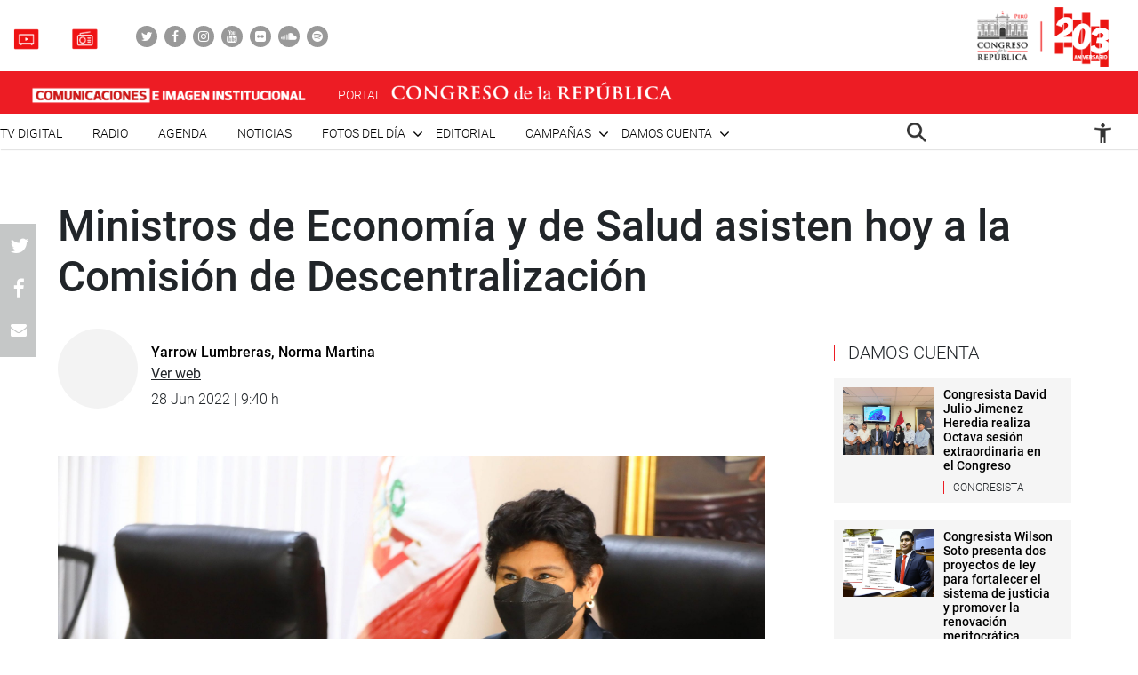

--- FILE ---
content_type: application/javascript
request_url: https://comunicaciones.congreso.gob.pe/wp-content/themes/congreso-comunicaciones/assets/js/efecto.js?v=1768765200
body_size: 7174
content:
function resizeIframe(obj) {
    obj.style.height = obj.contentWindow.document.body.scrollHeight + 'px';
  }
$(document).ready(function(){

    var efecto = {
    distance: '120%',
    delay: 150,
    duration: 400,
    origin: 'bottom',
    opacity: 0,
    scale: 0.68,
    mobile: true
    };

    ScrollReveal().reveal('.fadebottom', efecto);

    var efecto = {
    distance: '140%',
    delay: 200,
    duration: 400,
    origin: 'bottom',
    opacity: 0,
    scale: 0.68,
    mobile: true
    };

    ScrollReveal().reveal('.fadebottom2', efecto);

    var efecto_left = {
    distance: '120%',
    delay: 200,
    duration: 800,
    origin: 'left',
    opacity: 0,
    scale: 0.68,
    mobile: true
    };

    ScrollReveal().reveal('.fadebottom_left', efecto_left);

    var efecto_right = {
    distance: '120%',
    delay: 200,
    duration: 800,
    origin: 'right',
    opacity: 0,
    scale: 0.68,
    mobile: true
    };

    ScrollReveal().reveal('.fadebottom_right', efecto_right);

    var box_1 = {
    distance: '100%',
    delay: 220,
    duration: 400,
    origin: 'bottom',
    scale: 0.68,
    opacity: 0,
    mobile: true
    };

    ScrollReveal().reveal('.efecto-box-1', box_1);

    var box_2 = {
    distance: '120%',
    delay: 300,
    duration: 400,
    origin: 'bottom',
    scale: 0.68,
    opacity: 0,
    mobile: true
    };

    ScrollReveal().reveal('.efecto-box-2', box_2);

    var box_3 = {
    distance: '190%',
    delay: 400,
    duration: 400,
    origin: 'bottom',
    scale: 0.68,
    opacity: 0,
    mobile: true
    };

    ScrollReveal().reveal('.efecto-box-3', box_3);

    var box_4 = {
    distance: '220%',
    delay: 500,
    duration: 400,
    origin: 'bottom',
    scale: 0.68,
    opacity: 0,
    mobile: true
    };

    ScrollReveal().reveal('.efecto-box-4', box_4);
});

$(document).ready(function(){
  $('.slider-home').on('init', function(event, slick){
    $('.animated').addClass('activate fadeInUp');
  });

  $('.slider-home').on('afterChange', function(event, slick, currentSlide) {
    $('.animated').removeClass('off');
    $('.animated').addClass('activate fadeInUp');
  });

  $('.slider-home').on('beforeChange', function(event, slick, currentSlide) {
    $('.animated').removeClass('activate fadeInUp');
    $('.animated').addClass('off');
  });



  $('.row-tabla-dia .nav-link-1').click(function () {
      $('.tab-content .tab-pane').addClass('fade');
      $('.tab-content .tab-pane').removeClass('active');
      $('#dia-1').addClass('active');
      $('#dia-1').removeClass('fade');
  });

  $('.row-tabla-dia .nav-link-1').click(function () {
      $('.row-tabla-dia .nav-link').removeClass('active');
      $(this).addClass('active');
  });



  $('.row-tabla-dia .nav-link-2').click(function () {
      $('.tab-content .tab-pane').addClass('fade');
      $('.tab-content .tab-pane').removeClass('active');
      $('#dia-2').addClass('active');
      $('#dia-2').removeClass('fade');
  });

  $('.row-tabla-dia .nav-link-2').click(function () {
      $('.row-tabla-dia .nav-link').removeClass('active');
      $(this).addClass('active');
  });


  $('.row-tabla-dia .nav-link-3').click(function () {
      $('.tab-content .tab-pane').addClass('fade');
      $('.tab-content .tab-pane').removeClass('active');
      $('#dia-3').addClass('active');
      $('#dia-3').removeClass('fade');
  });

  $('.row-tabla-dia .nav-link-3').click(function () {
      $('.row-tabla-dia .nav-link').removeClass('active');
      $(this).addClass('active');
  });


  $('.row-tabla-dia .nav-link-4').click(function () {
      $('.tab-content .tab-pane').addClass('fade');
      $('.tab-content .tab-pane').removeClass('active');
      $('#dia-4').addClass('active');
      $('#dia-4').removeClass('fade');
  });

  $('.row-tabla-dia .nav-link-4').click(function () {
      $('.row-tabla-dia .nav-link').removeClass('active');
      $(this).addClass('active');
  });


  $('.row-tabla-dia .nav-link-5').click(function () {
      $('.tab-content .tab-pane').addClass('fade');
      $('.tab-content .tab-pane').removeClass('active');
      $('#dia-5').addClass('active');
      $('#dia-5').removeClass('fade');
  });

  $('.row-tabla-dia .nav-link-5').click(function () {
      $('.row-tabla-dia .nav-link').removeClass('active');
      $(this).addClass('active');
  });


  $('.row-tabla-dia .nav-link-6').click(function () {
      $('.tab-content .tab-pane').addClass('fade');
      $('.tab-content .tab-pane').removeClass('active');
      $('#dia-6').addClass('active');
      $('#dia-6').removeClass('fade');
  });

  $('.row-tabla-dia .nav-link-6').click(function () {
      $('.row-tabla-dia .nav-link').removeClass('active');
      $(this).addClass('active');
  });


  $('.row-tabla-dia .nav-link-7').click(function () {
      $('.tab-content .tab-pane').addClass('fade');
      $('.tab-content .tab-pane').removeClass('active');
      $('#dia-7').addClass('active');
      $('#dia-7').removeClass('fade');
  });

  $('.row-tabla-dia .nav-link-7').click(function () {
      $('.row-tabla-dia .nav-link').removeClass('active');
      $(this).addClass('active');
  });


  $('.js-scroll-trigger').click(function(e){
      e.preventDefault();
      var strAncla=$(this).attr('href'); //id del ancla
          $('body,html').stop(true,true).animate({
              scrollTop: $(strAncla).offset().top - 80
          },500);
  });

  if ($('.single-noticias .contenido-single').length > 0) {
      var c = 0;
      var altura = 0;
      if ( $('.single-noticias .contenido-single p').length > 5) {
          $('.single-noticias .contenido-single p').each(function() {
              if (c < 5) {
                  altura = altura + $(this).height() + 20;
                  console.log('parrafo!', altura);
              } else if (c==5) {
                 $('.single-noticias .contenido-single').css('height', altura);
              }
              c++;
          })
      } else {
         $('.single-noticias .contenido-single').addClass('abrir');
         $('#mostrar-todo').hide();
      }
  }

  if ($('.single-damos-cuenta .contenido-single').length > 0) {
      var c = 0;
      var altura = 0;
      if ( $('.single-damos-cuenta .contenido-single p').length > 5) {
          $('.single-damos-cuenta .contenido-single p').each(function() {
              if (c < 5) {
                  altura = altura + $(this).height();
                  console.log('parrafo!', altura);
              } else if (c==5) {
                 $('.single-damos-cuenta .contenido-single').css('height', altura);
              }
              c++;
          })
      } else {
         $('.single-damos-cuenta .contenido-single').addClass('abrir');
         $('#mostrar-todo').hide();
      }
  }

});
window.onload = function() {
    const myInput = document.getElementById('suscriptores');
    myInput.onpaste = function(e) {
        e.preventDefault();
    }
    myInput.oncopy = function(e) {
        e.preventDefault();
    }
    const myInput2 = document.getElementById('email');
    myInput2.onpaste = function(e) {
        e.preventDefault();
    }
    myInput2.oncopy = function(e) {
        e.preventDefault();
    }
}
